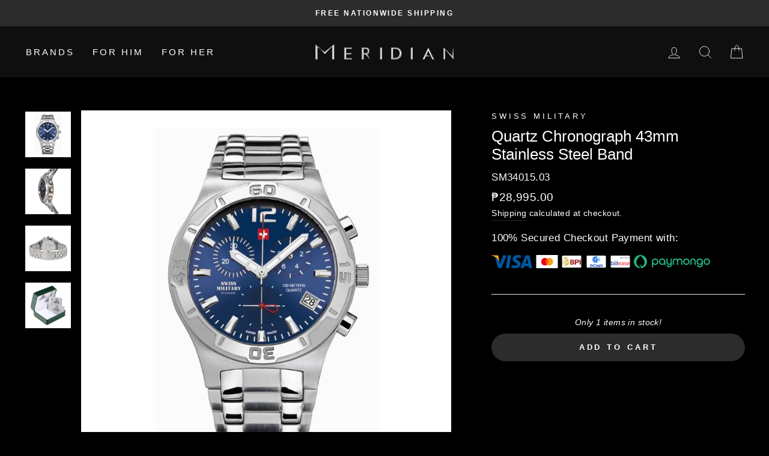

--- FILE ---
content_type: text/plain; charset=utf-8
request_url: https://d-ipv6.mmapiws.com/ant_squire
body_size: 159
content:
meridianwatchstore.com;019bf58d-5e6b-73bd-922c-9ef9a47db40d:9a8bfd79db53a0523feda229604b2237793f9490

--- FILE ---
content_type: application/javascript
request_url: https://meridianwatchstore.com/apps/sap/1769289777/api/2/WRpYW4tcGgubXlzaG9waWZ5LmNvbQ==bWVya.js
body_size: 1273
content:
window.tdfEventHub.TriggerEventOnce('data_app2',{"offers":{},"settings":{"10":{},"11":{},"2":{"coa":1},"3":{"coa":1},"4":{"use_default":2},"6":{"extra_scopes":"write_price_rules,read_discounts,write_discounts","d_mode":1,"sale_place_id":1,"discount_widget":true,"mini_dwidget_off":true,"addgift2cart":true,"shd_com":true,"ribbon_place_id":2,"enable_cart_code":true,"coa":0,"enable_gift_popup":true},"7":{"id":19024,"pub_domain":"meridianwatchstore.com","key":"bf05d9786bb35624506f922e8c47bd3d","currency":"PHP","currency_format":"₱{{amount}}","timezone_offset":8},"8":{"add":"Add to cart","add_all":"Add selected to cart","added":"added","added_successfully":"Added successfully","apply":"Apply","buy_quantity":"Buy {quantity}","cart":"Cart","cart_discount":"cart discount","cart_discount_code":"Discount code","cart_rec":"Cart recommendation","cart_total":"Cart total","checkout":"Checkout","continue_checkout":"Continue to checkout","continue_shopping":"Continue shopping","copied":"Copied","copy":"Copy","discount":"discount","discount_cal_at_checkout":"Discounts calculated at checkout","email_no_match_code":"Customer information does not meet the requirements for the discount code","explore":"Explore","free_gift":"free gift","free_ship":"free shipping","includes":"includes","input_discount_code":"Gift card or discount code","invalid_code":"Unable to find a valid discount matching the code entered","item":"item","items":"items","lo_earn":"You can earn points for every purchase","lo_have":"You have {point}","lo_hi":"Hi {customer.name}","lo_join":"Join us to earn rewards today","lo_point":"point","lo_points":"points","lo_redeem":"Redeem","lo_reward_view":"View all our rewards \u003e\u003e","lo_signin":"Log in","lo_signup":"Sign up","lo_welcome":"Welcome to our Loyalty Program","m_country":"","m_custom":"","m_lang":"","m_lang_on":"","more":"More","no_thank":"No thanks","off":"Off","product_details":"View full product details","quantity":"Quantity","replace":"Replace","ribbon_price":"ribbon_price","sale":"Sale","select_for_bundle":"Add to bundle","select_free_gift":"Select gift","select_other_option":"Please select other options","sold_out":"Sold out","total_price":"Total price","view_cart":"View cart","wholesale_discount":"Discount","wholesale_gift":"Free","wholesale_quantity":"Quantity","you_added":"You added","you_replaced":"Replaced successfully!","you_save":"Save","your_discount":"Your discount","your_price":"Your price"},"9":{"btn_bg_c":"#4267b2","btn_txt_c":"#ffffff","discount_bg_c":"#bf0711","explore_bg_c":"#212b36","explore_txt_c":"#ffffff","p_bg_c":"#040404","p_btn_bg_2_c":"#bda64f","p_btn_bg_3_c":"#d4d6e7","p_btn_bg_c":"#4267b2","p_btn_bg_lite_c":"#d4d6e4","p_btn_txt_2_c":"#ffffff","p_btn_txt_3_c":"#637387","p_btn_txt_c":"#ffffff","p_btn_txt_lite_c":"#637381","p_discount_bg_c":"#bf0711","p_header_bg_c":"#000000","p_header_txt_bold_c":"#e1e1e1","p_header_txt_c":"#ffffff","p_header_txt_lite_c":"#7b8490","p_txt_bold_c":"#ffffff","p_txt_c":"#ffffff","p_txt_info_c":"#bda64f","p_txt_lite_c":"#454f5b","table_h_bg_c":"#fffff1","table_h_txt_c":"#212b39","theme_type_id":"1","txt_bold_c":"#f7f7f7","txt_c":"#fcfcfc","txt_info_c":"#bda64f"}},"products":{},"product_ids":{},"schedules":{},"sgm":{},"kwd":{},"ftr":{"thm":"nfec.themes = [{t:\"Impulse\",z:857,st:\".product__thumb .tdf_label{display:none}.tdf_label{z-index: 4 !important}\",lp:\".grid__item-image-wrapper,.grid-product\",ls:\".image-wrap,.grid__image-ratio\",ca:\".cart__item-sub\u003e[data-subtotal]\",cb:\".drawer__scrollable\",cn:1,tc:2,nc:1,cs:function(){nfec.platform.shopify.cart_handle.TriggerCart=function(t){(2==nfec.d_mode||t)\u0026\u0026(document.dispatchEvent(new CustomEvent(\"cart:build\",{})),nfec.event_hub.Trigger(\"cart_trigger\",{val:1}))}}},];nfec.thmxs = [{\"i\":123664269512,\"n\":\"Impulse\",\"ca\":\"div.drawer__inner\\u003ediv.drawer__footer.appear-animation.appear-delay-4\\u003ediv.cart__item-sub.cart__item-row\\u003ediv:last,div.cart__page\\u003ediv.cart__page-col\\u003ediv.cart__item-sub.cart__item-row\\u003ediv:last\"},{\"i\":141909852360,\"n\":\"Impulse\",\"ca\":\"div.drawer__inner\\u003ediv.drawer__footer.appear-animation.appear-delay-4\\u003ediv.cart__item-sub.cart__item-row\\u003ediv:last,div.cart__page\\u003ediv.cart__page-col\\u003ediv.cart__item-sub.cart__item-row\\u003ediv:last\"}];"},"kv":{"NotCombDsc":"","ftoken":""},"rexy":{"tags":{},"product_types":{},"vendors":{},"collections":{},"products":[],"best":[7109396496584,7546086129864,7510286237896,7109396725960,7574648651976,7546086097096,7109394825416,7109395448008,7107024715976,7510286008520,7171665297608,7171665166536],"collection_products":{}}});